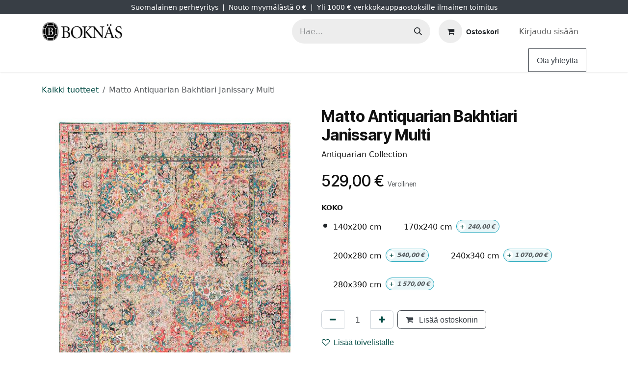

--- FILE ---
content_type: text/html; charset=utf-8
request_url: https://www.boknas.fi/shop/matto-antiquarian-bakhtiari-janissary-multi-4705
body_size: 184825
content:

        

<!DOCTYPE html>
<html lang="fi-FI" data-website-id="1" data-main-object="product.template(4705,)" data-add2cart-redirect="2">
    <head>
        <meta charset="utf-8"/>
        <meta http-equiv="X-UA-Compatible" content="IE=edge"/>
        <meta name="viewport" content="width=device-width, initial-scale=1"/>
        <meta name="generator" content="Odoo"/>
        <meta name="description" content="Värikäs kukkakuvioinen matto on pehmeää chenilleä. Matoissa on liukuestepohjaus, joka pitää maton napakasti lattiassa paikoillaan."/>
        <meta name="keywords" content="matto, matot, netistä, mattoja, louis de poortere, chenillematto, olohuoneen matto, iso matto, puuvillamatto, värikäs matto"/>
            
        <meta property="og:type" content="product"/>
        <meta property="og:title" content="Matto Antiquarian Bakhtiari Janissary Multi"/>
        <meta property="og:site_name" content="Boknäs"/>
        <meta property="og:url" content="https://www.boknas.fi/shop/matto-antiquarian-bakhtiari-janissary-multi-4705"/>
        <meta property="og:image" content="https://www.boknas.fi/web/image/product.template/4705/image_1024?unique=d9c0404"/>
        <meta property="og:description" content="Värikäs kukkakuvioinen matto on pehmeää chenilleä. Matoissa on liukuestepohjaus, joka pitää maton napakasti lattiassa paikoillaan."/>
        <meta property="og:image:width" content="1280"/>
        <meta property="og:image:height" content="1280"/>
            
        <meta name="twitter:card" content="summary_large_image"/>
        <meta name="twitter:title" content="Matto Antiquarian Bakhtiari Janissary Multi"/>
        <meta name="twitter:image" content="https://www.boknas.fi/web/image/product.template/4705/image_1024?unique=d9c0404"/>
        <meta name="twitter:description" content="Värikäs kukkakuvioinen matto on pehmeää chenilleä. Matoissa on liukuestepohjaus, joka pitää maton napakasti lattiassa paikoillaan."/>
        
        <link rel="canonical" href="https://www.boknas.fi/shop/matto-antiquarian-bakhtiari-janissary-multi-4705"/>
        
        <link rel="preconnect" href="https://fonts.gstatic.com/" crossorigin=""/>
        <title>Matto Antiquarian Bakhtiari Janissary Multi | Boknäs</title>
        <link type="image/x-icon" rel="shortcut icon" href="/web/image/website/1/favicon?unique=ecdb11e"/>
        <link rel="preload" href="/web/static/src/libs/fontawesome/fonts/fontawesome-webfont.woff2?v=4.7.0" as="font" crossorigin=""/>
        <link type="text/css" rel="stylesheet" href="/web/assets/1/9b0ce20/web.assets_frontend.min.css"/>
        <script id="web.layout.odooscript" type="text/javascript">
            var odoo = {
                csrf_token: "649d68c95f140f5cedd193fc52145e77ab9b4d40o1800125491",
                debug: "",
            };
        </script>
            
                <script id="google_tag_code" async="1" src="https://www.googletagmanager.com/gtag/js?id=G-049QCBM1CZ"></script>
                <script>
                    window.dataLayer = window.dataLayer || [];
                    function gtag(){dataLayer.push(arguments);}
                    
                    gtag('consent', 'default', {"ad_storage": "granted", "ad_user_data": "granted", "ad_personalization": "granted", "analytics_storage": "granted", "functionality_storage": "granted", "personalization_storage": "granted", "security_storage": "granted"});
                    
                    
                    gtag('js', new Date());
                    gtag('config', 'G-049QCBM1CZ', {});
                    
                </script>
        <script type="text/javascript">
            odoo.__session_info__ = {"is_admin": false, "is_system": false, "is_public": true, "is_internal_user": false, "is_website_user": true, "uid": null, "is_frontend": true, "profile_session": null, "profile_collectors": null, "profile_params": null, "show_effect": false, "currencies": {"1": {"symbol": "\u20ac", "position": "after", "digits": [69, 2]}, "18": {"symbol": "kr", "position": "after", "digits": [69, 2]}, "2": {"symbol": "$", "position": "before", "digits": [69, 2]}}, "bundle_params": {"lang": "en_US", "website_id": 1}, "test_mode": false, "websocket_worker_version": "18.0-3", "translationURL": "/website/translations", "cache_hashes": {"translations": "218522cab525ba0ac40954ccdfa7880c0031a9a5"}, "geoip_country_code": null, "geoip_phone_code": null, "lang_url_code": "fi"};
            if (!/(^|;\s)tz=/.test(document.cookie)) {
                const userTZ = Intl.DateTimeFormat().resolvedOptions().timeZone;
                document.cookie = `tz=${userTZ}; path=/`;
            }
        </script>
        <script type="text/javascript" defer="defer" src="/web/assets/1/1584ad3/web.assets_frontend_minimal.min.js" onerror="__odooAssetError=1"></script>
        <script type="text/javascript" defer="defer" data-src="/web/assets/1/eeb014a/web.assets_frontend_lazy.min.js" onerror="__odooAssetError=1"></script>
        
                
                <script name="fbp_script">
                    !function(f,b,e,v,n,t,s)
                    {if(f.fbq)return;n=f.fbq=function(){n.callMethod?
                    n.callMethod.apply(n,arguments):n.queue.push(arguments)};
                    if(!f._fbq)f._fbq=n;n.push=n;n.loaded=!0;n.version='2.0';
                    n.queue=[];t=b.createElement(e);t.async=!0;
                    t.src=v;s=b.getElementsByTagName(e)[0];
                    s.parentNode.insertBefore(t,s)}(window, document,'script',
                    'https://connect.facebook.net/en_US/fbevents.js');
                    fbq('consent', 'grant', {});
                    fbq('init', '704641021877746', {});
                    fbq('track', 'PageView');
                </script>
                <noscript name="fbp_script_img">
                    <img height="1" width="1" style="display:none" src="https://www.facebook.com/tr?id=704641021877746&amp;ev=PageView&amp;noscript=1" loading="lazy"/>
                </noscript>
                






        <script type="application/ld+json">
        {
          "@context": "https://schema.org",
          "@type": "Organization",
          "name": "Boknäs Huonekalut Oy",
          "url": "https://www.boknas.fi",
          "logo": "https://www.boknas.fi/kk_seo_product_type/static/src/img/brand_logo.jpg",
          "image": [
              "https://www.boknas.fi/kk_seo_product_type/static/src/img/Boknas_1200x1200px.jpg",
              "https://www.boknas.fi/kk_seo_product_type/static/src/img/Boknas_1200x900px.jpg",
              "https://www.boknas.fi/kk_seo_product_type/static/src/img/Boknas_1200x675px.jpg"
          ],

            "telephone": "0400905069",

            "description": "Luo kotiisi tunnelmaa Boknäsin kanssa. Valikoimastamme löydät klassikot ja modernit sisustuksen helmet, jotka kestävät aikaa ja käyttöä. Inspiroidu myymälöissämme tai shoppaile helposti verkossa – me hoidamme kuljetuksen kotiisi asti.",
            "address": {
              "@type": "PostalAddress", "streetAddress": "Länsituuli 6"
              , "postalCode": "02100"
              , "addressLocality": "Espoo"
              , "addressRegion": "Uusimaa"
              , "addressCountry": "FI"
            }
        }
        </script>
      <script type="application/ld+json">
      {
        "@context": "https://schema.org",
        "@type": "WebSite",
        "url": "https://www.boknas.fi/",
        "potentialAction": {
          "@type": "SearchAction",
          "target": "https://www.boknas.fi/shop/search?search={search_term_string}",
          "query-input": "required name=search_term_string"
        }
      }
      </script>
      <script type="text/javascript">
      (function () {
        'use strict';

        var SELECTORS = [
          'ol.breadcrumb',                         
          'nav[aria-label="breadcrumb"] .breadcrumb',
          'nav .breadcrumb',
          '.o_breadcrumb',
          '.breadcrumb'
        ];

        function findRoot() {
          for (var i=0;i<SELECTORS.length;i++) {
            var el = document.querySelector(SELECTORS[i]);
            if (el) return el;
          }
          return null;
        }

        function buildItems(root) {
          var origin = (location.origin || (location.protocol + '//' + location.host));
          var items = [];
          var pos = 1;
          var lis = root.querySelectorAll('li');

          lis.forEach ? lis.forEach(each) : Array.prototype.forEach.call(lis, each);

          function each(li) {
            var a = li.querySelector && li.querySelector('a');
            var name = a ? (a.textContent||'').trim() : (li.textContent||'').trim();
            if (!name || name === '/' || name === '›' || name === '»') return;

            var href = a && a.getAttribute ? a.getAttribute('href') : null;
            var item = {"@type":"ListItem","position":pos++,"name":name};
            if (href && href !== '#' && href !== 'javascript:void(0)') {
              item.item = href.indexOf('http') === 0 ? href : (origin + href);
            }
            items.push(item);
          }
          return items;
        }

        function inject(items) {
          if (!items || items.length < 2) return false;
          if (document.querySelector('script[data-kk-breadcrumbs-jsonld="1"]')) return true;

          var data = {"@context":"https://schema.org","@type":"BreadcrumbList","itemListElement":items};
          var s = document.createElement('script');
          s.type = 'application/ld+json';
          s.setAttribute('data-kk-breadcrumbs-jsonld','1');
          s.text = JSON.stringify(data);
          document.head.appendChild(s);
          document.documentElement.setAttribute('data-kk-bc-jsonld','ok'); // debug-merkki
          return true;
        }

        function tryOnce() {
          try {
            var root = findRoot();
            if (!root) return false;
            var items = buildItems(root);
            return inject(items);
          } catch (e) { return false; }
        }

        function start() {
          if (tryOnce()) return;
          var obs = new MutationObserver(function () { if (tryOnce()) obs.disconnect(); });
          obs.observe(document.documentElement, {childList:true, subtree:true});
          setTimeout(tryOnce, 300);
          setTimeout(tryOnce, 1000);
          setTimeout(tryOnce, 2500);
        }

        if (document.readyState === 'loading') {
          document.addEventListener('DOMContentLoaded', start);
        } else {
          start();
        }
      })();
      </script>
      <script type="text/javascript">
        //
        (function () {
          try {
            var params = new URLSearchParams(window.location.search);
            var term = params.get('search');

            // console.log('KK PLAUSIBLE: search term =', term); 

            if (!term) {
              return;
            }

            // Oikea hakusivun URL, lähetetään Plausibleen
            var pageUrl = window.location.href;

            // Rakennetaan kutsu Odoo-controllerille
            var url = '/plausible/search'
                      + '?search_term=' + encodeURIComponent(term)
                      + '&page_url=' + encodeURIComponent(pageUrl);

            // Lähetetään backendille joka hoitaa Plausible API eventin
            fetch(url, {
              method: 'POST',
              credentials: 'same-origin',
              keepalive: true
            }).catch(function (err) {
              console.warn('KK PLAUSIBLE: fetch /plausible/search failed', err);
            });

          } catch (e) {
            if (window.console && console.warn) {
              console.warn('KK PLAUSIBLE: virhe search trackingissa:', e);
            }
          }
        })();
        //
      </script>
        <!-- Google Tag Manager -->
<script>(function(w,d,s,l,i){w[l]=w[l]||[];w[l].push({'gtm.start':
new Date().getTime(),event:'gtm.js'});var f=d.getElementsByTagName(s)[0],
j=d.createElement(s),dl=l!='dataLayer'?'&l='+l:'';j.async=true;j.src=
'https://www.googletagmanager.com/gtm.js?id='+i+dl;f.parentNode.insertBefore(j,f);
})(window,document,'script','dataLayer','GTM-P7S3VGD');</script>
<!-- End Google Tag Manager -->
    </head>
    <body data-cookies-consent-manager="odoo">


        <div id="wrapwrap" class="   ">
            <a class="o_skip_to_content btn btn-primary rounded-0 visually-hidden-focusable position-absolute start-0" href="#wrap">Siirry sisältöön</a>
                <header id="top" data-anchor="true" data-name="Header" data-extra-items-toggle-aria-label="Lisäkohteiden painike" class="   o_header_standard o_hoverable_dropdown" style=" ">
                    
    <nav data-name="Navbar" aria-label="Main" class="navbar navbar-expand-lg navbar-light o_colored_level o_cc o_header_force_no_radius d-none d-lg-block p-0 shadow-sm ">
        

            <div id="o_main_nav" class="o_main_nav">
                <div class="o_header_hide_on_scroll">
                    <div aria-label="Ylin" class="o_header_sales_two_top py-1">
                        <ul class="navbar-nav container d-grid h-100 px-3 o_grid_header_3_cols">
                            
                            <li class="o_header_sales_two_lang_selector_placeholder"></li>
                            
                            
                            
        <li class="d-flex align-items-center">
                <div data-name="Text" class="s_text_block d-flex align-items-center mx-auto">
                    <small>Suomalainen perheyritys&nbsp; |&nbsp; Nouto myymälästä 0 €&nbsp; |&nbsp; Yli 1000 € verkkokauppaostoksille ilmainen toimitus </small>
                </div>
        </li>
                            
                            
                            <li class="o_header_sales_two_social_links_placeholder"></li>
                        </ul>
                    </div>
                    <div aria-label="Keskellä" class="container d-flex justify-content-between align-items-center py-1">
                        
    <a data-name="Navbar Logo" href="/" class="navbar-brand logo me-4">
            
            <span role="img" aria-label="Logo of Boknäs" title="Boknäs"><img src="/web/image/website/1/logo/Bokn%C3%A4s?unique=ecdb11e" class="img img-fluid" width="95" height="40" alt="Boknäs" loading="lazy"/></span>
        </a>
    
                        <ul class="navbar-nav align-items-center gap-1">
                            
                            
        <li class="">
    <form method="get" class="o_searchbar_form s_searchbar_input " action="/website/search" data-snippet="s_searchbar_input">
            <div role="search" class="input-group ">
        <input type="search" name="search" class="search-query form-control oe_search_box rounded-start-pill ps-3 text-bg-light border-0 bg-light" placeholder="Hae..." value="" data-search-type="all" data-limit="5" data-display-image="true" data-display-description="true" data-display-extra-link="true" data-display-detail="true" data-order-by="name asc"/>
        <button type="submit" aria-label="Hae" title="Hae" class="btn oe_search_button rounded-end-pill p-3 bg-o-color-3 lh-1">
            <i class="oi oi-search"></i>
        </button>
    </div>

            <input name="order" type="hidden" class="o_search_order_by" value="name asc"/>
            
    
        </form>
        </li>
                            
        
            <li class=" divider d-none"></li> 
            <li class="o_wsale_my_cart  ">
                <a href="/shop/cart" aria-label="verkkokaupan ostoskori" class="btn d-flex align-items-center fw-bold text-reset o_navlink_background_hover">
                    <div class="position-relative me-2 rounded-circle border p-2 bg-o-color-3 o_border_contrast">
                        <i class="fa fa-shopping-cart fa-stack"></i>
                        <sup class="my_cart_quantity badge bg-primary position-absolute top-0 end-0 mt-n1 me-n1 rounded-pill d-none" data-order-id="">0</sup>
                    </div>
                    <span class="small">Ostoskori</span>
                </a>
            </li>
        
        
            <li class="o_wsale_my_wish d-none  o_wsale_my_wish_hide_empty">
                <a href="/shop/wishlist" class="btn d-flex align-items-center fw-bold text-reset o_navlink_background_hover">
                    <div class="position-relative me-2 rounded-circle border p-2 bg-o-color-3 o_border_contrast">
                        <i class="fa fa-1x fa-heart fa-stack"></i>
                        <sup class="my_wish_quantity o_animate_blink badge bg-primary position-absolute top-0 end-0 mt-n1 me-n1 rounded-pill">0</sup>
                    </div>
                    <span class="small">Toivelista</span>
                </a>
            </li>
        
            <li class=" o_no_autohide_item">
                <a href="/web/login" class="nav-link o_nav_link_btn ms-2 border px-3">Kirjaudu sisään</a>
            </li>
                            
        
        
                        </ul>
                    </div>
                </div>
                <div aria-label="Alhaalla" class="border-top o_border_contrast">
                    <div class="container d-flex justify-content-between">
                        
    <ul role="menu" id="top_menu" class="nav navbar-nav top_menu o_menu_loading align-items-center me-4 py-1">
        

                            
    <li role="presentation" class="nav-item">
        <a role="menuitem" href="/" class="nav-link ">
            <span>Etusivu</span>
        </a>
    </li>
    <li role="presentation" class="nav-item dropdown position-static">
        <a data-bs-toggle="dropdown" href="#" role="menuitem" class="nav-link dropdown-toggle o_mega_menu_toggle  " data-bs-display="static">
            <span>Kauppa</span>
        </a>
            <div data-name="Mega Menu" role="menuitem" class="dropdown-menu o_mega_menu dropdown-menu-left fetchEcomCategories">
        
<section class="s_mega_menu_thumbnails pt24 o_colored_level o_cc o_cc1">
            <div class="container">
                <div class="row ustify-content-center">
                        <div class="col-6 col-lg-2 text-center py-2">
                            <a class="nav-link o_default_snippet_text p-0" href="/shop/category/116">
                                <img class="img-fluid rounded shadow" alt="" src="[data-uri]" loading="lazy">
                                <br>
                                <span class="d-block p-2 small">
                                    <b>
                                        Kirjahyllyt
                                    </b>
                                </span>
                            </a>
                        </div>
                        <div class="col-6 col-lg-2 text-center py-2">
                            <a class="nav-link o_default_snippet_text p-0" href="/shop/category/15">
                                <img class="img-fluid rounded shadow" alt="" src="[data-uri]" loading="lazy">
                                <br>
                                <span class="d-block p-2 small">
                                    <b>
                                        Säilytys
                                    </b>
                                </span>
                            </a>
                        </div>
                        <div class="col-6 col-lg-2 text-center py-2">
                            <a class="nav-link o_default_snippet_text p-0" href="/shop/category/23">
                                <img class="img-fluid rounded shadow" alt="" src="[data-uri]" loading="lazy">
                                <br>
                                <span class="d-block p-2 small">
                                    <b>
                                        Sohvat ja nojatuolit
                                    </b>
                                </span>
                            </a>
                        </div>
                        <div class="col-6 col-lg-2 text-center py-2">
                            <a class="nav-link o_default_snippet_text p-0" href="/shop/category/31">
                                <img class="img-fluid rounded shadow" alt="" src="[data-uri]" loading="lazy">
                                <br>
                                <span class="d-block p-2 small">
                                    <b>
                                        Tuolit
                                    </b>
                                </span>
                            </a>
                        </div>
                        <div class="col-6 col-lg-2 text-center py-2">
                            <a class="nav-link o_default_snippet_text p-0" href="/shop/category/36">
                                <img class="img-fluid rounded shadow" alt="" src="[data-uri]" loading="lazy">
                                <br>
                                <span class="d-block p-2 small">
                                    <b>
                                        Pöydät
                                    </b>
                                </span>
                            </a>
                        </div>
                            <div class="w-100 d-none d-lg-block"></div>
                        <div class="col-6 col-lg-2 text-center py-2">
                            <a class="nav-link o_default_snippet_text p-0" href="/shop/category/43">
                                <img class="img-fluid rounded shadow" alt="" src="[data-uri]" loading="lazy">
                                <br>
                                <span class="d-block p-2 small">
                                    <b>
                                        Makuuhuone
                                    </b>
                                </span>
                            </a>
                        </div>
                        <div class="col-6 col-lg-2 text-center py-2">
                            <a class="nav-link o_default_snippet_text p-0" href="/shop/category/53">
                                <img class="img-fluid rounded shadow" alt="" src="[data-uri]" loading="lazy">
                                <br>
                                <span class="d-block p-2 small">
                                    <b>
                                        Pientuotteet ja sisustus
                                    </b>
                                </span>
                            </a>
                        </div>
                        <div class="col-6 col-lg-2 text-center py-2">
                            <a class="nav-link o_default_snippet_text p-0" href="/shop/category/76">
                                <img class="img-fluid rounded shadow" alt="" src="[data-uri]" loading="lazy">
                                <br>
                                <span class="d-block p-2 small">
                                    <b>
                                        Valaisimet
                                    </b>
                                </span>
                            </a>
                        </div>
                        <div class="col-6 col-lg-2 text-center py-2">
                            <a class="nav-link o_default_snippet_text p-0" href="/shop/category/83">
                                <img class="img-fluid rounded shadow" alt="" src="[data-uri]" loading="lazy">
                                <br>
                                <span class="d-block p-2 small">
                                    <b>
                                        Ulkokalusteet
                                    </b>
                                </span>
                            </a>
                        </div>
                        <div class="col-6 col-lg-2 text-center py-2">
                            <a class="nav-link o_default_snippet_text p-0" href="/shop/category/75">
                                <img class="img-fluid rounded shadow" alt="" src="[data-uri]" loading="lazy">
                                <br>
                                <span class="d-block p-2 small">
                                    <b>
                                        Matot
                                    </b>
                                </span>
                            </a>
                        </div>
                </div>
            </div>
        </section></div>
    </li>
    <li role="presentation" class="nav-item">
        <a role="menuitem" href="/page/brands" class="nav-link ">
            <span>Tuotemerkit</span>
        </a>
    </li>
    <li role="presentation" class="nav-item">
        <a role="menuitem" href="/myymalat" class="nav-link ">
            <span>Myymälät</span>
        </a>
    </li>
    <li role="presentation" class="nav-item">
        <a role="menuitem" href="/kampanjat" class="nav-link ">
            <span>Kampanjat</span>
        </a>
    </li>
    <li role="presentation" class="nav-item">
        <a role="menuitem" href="/hintatakuu" class="nav-link ">
            <span>Hintatakuu</span>
        </a>
    </li>
    <li role="presentation" class="nav-item">
        <a role="menuitem" href="/contactus" class="nav-link ">
            <span>Ota yhteyttä</span>
        </a>
    </li>
    <li role="presentation" class="nav-item">
        <a role="menuitem" href="/projektimyynti" class="nav-link ">
            <span>Projektimyynti</span>
        </a>
    </li>
    <li role="presentation" class="nav-item">
        <a role="menuitem" href="/sisustussuunnittelu" class="nav-link ">
            <span>Sisustussuunnittelu</span>
        </a>
    </li>
    <li role="presentation" class="nav-item dropdown ">
        <a data-bs-toggle="dropdown" href="#" role="menuitem" class="nav-link dropdown-toggle   ">
            <span>Ohjeet</span>
        </a><ul role="menu" class="dropdown-menu ">
    <li role="presentation" class="">
        <a role="menuitem" href="/kirjahyllyn-kokoaminen" class="dropdown-item ">
            <span>Boknäs kirjahyllyn kokoaminen</span>
        </a>
    </li>
    <li role="presentation" class="">
        <a role="menuitem" href="/puukalusteiden-hoito" class="dropdown-item ">
            <span>Puukalusteiden hoito</span>
        </a>
    </li>
    <li role="presentation" class="">
        <a role="menuitem" href="/verhoiltujen-kalusteiden-hoito" class="dropdown-item ">
            <span>Verhoiltujen kalusteiden hoito</span>
        </a>
    </li>
        </ul>
    </li>
                        
    </ul>
                        
                        <ul class="navbar-nav">
        <li class="">
            <div class="oe_structure oe_structure_solo d-flex h-100">
                <section class="oe_unremovable oe_unmovable s_text_block" data-snippet="s_text_block" data-name="Text">
                    <div class="container h-100">
                        <a href="/contactus" class="oe_unremovable btn btn-primary btn_cta d-flex align-items-center h-100 rounded-0">Ota yhteyttä</a>
                    </div>
                </section>
            </div>
        </li>
                        </ul>
                    </div>
                </div>
            </div>
        
    </nav>
    <nav data-name="Navbar" aria-label="Mobile" class="navbar  navbar-light o_colored_level o_cc o_header_mobile d-block d-lg-none shadow-sm o_header_force_no_radius">
        

        <div class="o_main_nav container flex-wrap justify-content-between">
            
    <a data-name="Navbar Logo" href="/" class="navbar-brand logo ">
            
            <span role="img" aria-label="Logo of Boknäs" title="Boknäs"><img src="/web/image/website/1/logo/Bokn%C3%A4s?unique=ecdb11e" class="img img-fluid" width="95" height="40" alt="Boknäs" loading="lazy"/></span>
        </a>
    
            <ul class="o_header_mobile_buttons_wrap navbar-nav flex-row align-items-center gap-2 mb-0">
        
            <li class=" divider d-none"></li> 
            <li class="o_wsale_my_cart  ">
                <a href="/shop/cart" aria-label="verkkokaupan ostoskori" class="o_navlink_background_hover btn position-relative rounded-circle border-0 p-1 text-reset">
                    <div class="">
                        <i class="fa fa-shopping-cart fa-stack"></i>
                        <sup class="my_cart_quantity badge bg-primary position-absolute top-0 end-0 mt-n1 me-n1 rounded-pill d-none" data-order-id="">0</sup>
                    </div>
                </a>
            </li>
        
        
            <li class="o_wsale_my_wish d-none  o_wsale_my_wish_hide_empty">
                <a href="/shop/wishlist" class="o_navlink_background_hover btn position-relative rounded-circle border-0 p-1 text-reset">
                    <div class="">
                        <i class="fa fa-1x fa-heart fa-stack"></i>
                        <sup class="my_wish_quantity o_animate_blink badge bg-primary position-absolute top-0 end-0 mt-n1 me-n1">0</sup>
                    </div>
                </a>
            </li>
        
                <li class="o_not_editable">
                    <button class="nav-link btn me-auto p-2" type="button" data-bs-toggle="offcanvas" data-bs-target="#top_menu_collapse_mobile" aria-controls="top_menu_collapse_mobile" aria-expanded="false" aria-label="Kytke navigaatio päälle/pois">
                        <span class="navbar-toggler-icon"></span>
                    </button>
                </li>
            </ul>
            <div id="top_menu_collapse_mobile" class="offcanvas offcanvas-end o_navbar_mobile">
                <div class="offcanvas-header justify-content-end o_not_editable">
                    <button type="button" class="nav-link btn-close" data-bs-dismiss="offcanvas" aria-label="Sulje"></button>
                </div>
                <div class="offcanvas-body d-flex flex-column justify-content-between h-100 w-100">
                    <ul class="navbar-nav">
                        
                        
        <li class="">
    <form method="get" class="o_searchbar_form s_searchbar_input " action="/website/search" data-snippet="s_searchbar_input">
            <div role="search" class="input-group mb-3">
        <input type="search" name="search" class="search-query form-control oe_search_box rounded-start-pill text-bg-light ps-3 border-0 bg-light" placeholder="Hae..." value="" data-search-type="all" data-limit="0" data-display-image="true" data-display-description="true" data-display-extra-link="true" data-display-detail="true" data-order-by="name asc"/>
        <button type="submit" aria-label="Hae" title="Hae" class="btn oe_search_button rounded-end-pill bg-o-color-3 pe-3">
            <i class="oi oi-search"></i>
        </button>
    </div>

            <input name="order" type="hidden" class="o_search_order_by" value="name asc"/>
            
    
        </form>
        </li>
                        
    <ul role="menu" class="nav navbar-nav top_menu  ">
        

                            
    <li role="presentation" class="nav-item">
        <a role="menuitem" href="/" class="nav-link ">
            <span>Etusivu</span>
        </a>
    </li>
    <li role="presentation" class="nav-item dropdown position-static">
        <a data-bs-toggle="dropdown" href="#" role="menuitem" class="nav-link dropdown-toggle o_mega_menu_toggle  d-flex justify-content-between align-items-center" data-bs-display="static">
            <span>Kauppa</span>
        </a>
    </li>
    <li role="presentation" class="nav-item">
        <a role="menuitem" href="/page/brands" class="nav-link ">
            <span>Tuotemerkit</span>
        </a>
    </li>
    <li role="presentation" class="nav-item">
        <a role="menuitem" href="/myymalat" class="nav-link ">
            <span>Myymälät</span>
        </a>
    </li>
    <li role="presentation" class="nav-item">
        <a role="menuitem" href="/kampanjat" class="nav-link ">
            <span>Kampanjat</span>
        </a>
    </li>
    <li role="presentation" class="nav-item">
        <a role="menuitem" href="/hintatakuu" class="nav-link ">
            <span>Hintatakuu</span>
        </a>
    </li>
    <li role="presentation" class="nav-item">
        <a role="menuitem" href="/contactus" class="nav-link ">
            <span>Ota yhteyttä</span>
        </a>
    </li>
    <li role="presentation" class="nav-item">
        <a role="menuitem" href="/projektimyynti" class="nav-link ">
            <span>Projektimyynti</span>
        </a>
    </li>
    <li role="presentation" class="nav-item">
        <a role="menuitem" href="/sisustussuunnittelu" class="nav-link ">
            <span>Sisustussuunnittelu</span>
        </a>
    </li>
    <li role="presentation" class="nav-item dropdown ">
        <a data-bs-toggle="dropdown" href="#" role="menuitem" class="nav-link dropdown-toggle   d-flex justify-content-between align-items-center">
            <span>Ohjeet</span>
        </a><ul role="menu" class="dropdown-menu position-relative rounded-0 o_dropdown_without_offset">
    <li role="presentation" class="">
        <a role="menuitem" href="/kirjahyllyn-kokoaminen" class="dropdown-item ">
            <span>Boknäs kirjahyllyn kokoaminen</span>
        </a>
    </li>
    <li role="presentation" class="">
        <a role="menuitem" href="/puukalusteiden-hoito" class="dropdown-item ">
            <span>Puukalusteiden hoito</span>
        </a>
    </li>
    <li role="presentation" class="">
        <a role="menuitem" href="/verhoiltujen-kalusteiden-hoito" class="dropdown-item ">
            <span>Verhoiltujen kalusteiden hoito</span>
        </a>
    </li>
        </ul>
    </li>
                        
    </ul>
                        
        <li class="">
                <div data-name="Text" class="s_text_block mt-2 border-top pt-2 o_border_contrast">
                    <small>Suomalainen perheyritys&nbsp; |&nbsp; Nouto myymälästä 0 €&nbsp; |&nbsp; Yli 1000 € verkkokauppaostoksille ilmainen toimitus </small>
                </div>
        </li>
                        
                    </ul>
                    <ul class="navbar-nav gap-2 mt-3 w-100">
                        
                        
            <li class=" o_no_autohide_item">
                <a href="/web/login" class="nav-link o_nav_link_btn w-100 border text-center">Kirjaudu sisään</a>
            </li>
                        
        
        
                        
        <li class="">
            <div class="oe_structure oe_structure_solo ">
                <section class="oe_unremovable oe_unmovable s_text_block" data-snippet="s_text_block" data-name="Text">
                    <div class="container">
                        <a href="/contactus" class="oe_unremovable btn btn-primary btn_cta w-100">Ota yhteyttä</a>
                    </div>
                </section>
            </div>
        </li>
                    </ul>
                </div>
            </div>
        </div>
    
    </nav>
    
        </header>
                <main>
                    
            <div itemscope="itemscope" itemtype="http://schema.org/Product" id="wrap" class="js_sale o_wsale_product_page ecom-zoomable zoomodoo-next ecom-zoomable zoomodoo-next" data-ecom-zoom-click="1" data-ecom-zoom-auto="1">
                <div class="oe_structure oe_empty oe_structure_not_nearest" id="oe_structure_website_sale_product_1" data-editor-message="DROP BUILDING BLOCKS HERE TO MAKE THEM AVAILABLE ACROSS ALL PRODUCTS"></div>
  <section id="product_detail" class="oe_website_sale container my-3 my-lg-4 " data-view-track="1">
                    <div class="row align-items-center">
                        <div class="col d-flex align-items-center order-1 order-lg-0">
                            <ol class="o_wsale_breadcrumb breadcrumb p-0 mb-4 m-lg-0">
                                <li class="o_not_editable breadcrumb-item d-none d-lg-inline-block">
                                    <a href="/shop">
                                        <i class="oi oi-chevron-left d-lg-none me-1" role="presentation"></i>Kaikki tuotteet
                                    </a>
                                </li>
                                <li class="o_not_editable breadcrumb-item d-lg-none">
                                    <a class="py-2 py-lg-0" href="/shop">
                                        <i class="oi oi-chevron-left me-1" role="presentation"></i>Kaikki tuotteet
                                    </a>
                                </li>
                                <li class="breadcrumb-item d-none d-lg-inline-block active">
                                    <span>Matto Antiquarian Bakhtiari Janissary Multi</span>
                                </li>
                            </ol>
                        </div>
                        <div class="col-lg-4 d-flex align-items-center">
                            <div class="d-flex justify-content-between w-100">
        <div class="o_pricelist_dropdown dropdown d-none">
            
                <a role="button" href="#" data-bs-toggle="dropdown" class="dropdown-toggle btn btn-light">
                    Ale
                </a>
                <div class="dropdown-menu" role="menu">
                </div>
            
        </div>
                            </div>
                        </div>
                    </div>
                    <div class="row" id="product_detail_main" data-name="Product Page" data-image_width="50_pc" data-image_layout="carousel">
                        <div class="col-lg-6 mt-lg-4 o_wsale_product_images position-relative" data-image-amount="5">
        <div id="o-carousel-product" data-bs-ride="true" class="o_carousel_not_single carousel slide position-sticky mb-3 overflow-hidden" data-name="Tuote karuselli">
            <div class="o_carousel_product_outer carousel-outer position-relative d-flex align-items-center w-100 overflow-hidden">
                <span class="o_ribbon d-none z-1" style=""></span>
                <div class="carousel-inner h-100">
                        <div class="carousel-item h-100 text-center active">
        <div class="d-flex align-items-center justify-content-center h-100 oe_unmovable"><img src="/web/image/product.product/4801/image_1024/%5BMATTO-POORT-8712-140-200--G832%5D%20Matto%20Antiquarian%20Bakhtiari%20Janissary%20Multi%20(140x200%20cm)?unique=fec661e" class="img img-fluid oe_unmovable product_detail_img w-100 mh-100" alt="Matto Antiquarian Bakhtiari Janissary Multi" data-zoom="1" data-zoom-image="/web/image/product.product/4801/image_1920/%5BMATTO-POORT-8712-140-200--G832%5D%20Matto%20Antiquarian%20Bakhtiari%20Janissary%20Multi%20(140x200%20cm)?unique=fec661e" loading="lazy"/></div>
                        </div>
                        <div class="carousel-item h-100 text-center">
        <div class="d-flex align-items-center justify-content-center h-100 oe_unmovable"><img src="/web/image/product.image/2532/image_1024/Matto%20Bakhtiari%20Janissary%20Multi?unique=d9c0404" class="img img-fluid oe_unmovable product_detail_img w-100 mh-100" alt="Matto Bakhtiari Janissary Multi" loading="lazy"/></div>
                        </div>
                        <div class="carousel-item h-100 text-center">
        <div class="d-flex align-items-center justify-content-center h-100 oe_unmovable"><img src="/web/image/product.image/2533/image_1024/Matto%20Bakhtiari%20Janissary%20Multi?unique=d9c0404" class="img img-fluid oe_unmovable product_detail_img w-100 mh-100" alt="Matto Bakhtiari Janissary Multi" loading="lazy"/></div>
                        </div>
                        <div class="carousel-item h-100 text-center">
        <div class="d-flex align-items-center justify-content-center h-100 oe_unmovable"><img src="/web/image/product.image/2534/image_1024/Matto%20Bakhtiari%20Janissary%20Multi?unique=d9c0404" class="img img-fluid oe_unmovable product_detail_img w-100 mh-100" alt="Matto Bakhtiari Janissary Multi" loading="lazy"/></div>
                        </div>
                        <div class="carousel-item h-100 text-center">
        <div class="d-flex align-items-center justify-content-center h-100 oe_unmovable"><img src="/web/image/product.image/2535/image_1024/Matto%20Bakhtiari%20Janissary%20Multi?unique=d9c0404" class="img img-fluid oe_unmovable product_detail_img w-100 mh-100" alt="Matto Bakhtiari Janissary Multi" loading="lazy"/></div>
                        </div>
                </div>
                    <a class="carousel-control-prev" href="#o-carousel-product" role="button" data-bs-slide="prev">
                        <i class="oi oi-chevron-left oe_unmovable border bg-white text-900" role="img" aria-label="Edellinen" title="Edellinen"></i>
                    </a>
                    <a class="carousel-control-next" href="#o-carousel-product" role="button" data-bs-slide="next">
                        <i class="oi oi-chevron-right oe_unmovable border bg-white text-900" role="img" aria-label="Seuraava" title="Seuraava"></i>
                    </a>
            </div>
        <div class="o_carousel_product_indicators pt-2 overflow-hidden">
            <ol class="carousel-indicators  position-static pt-2 pt-lg-0 mx-auto my-0">
                <li data-bs-target="#o-carousel-product" class="align-top position-relative active" data-bs-slide-to="0">
                    <div><img src="/web/image/product.product/4801/image_128/%5BMATTO-POORT-8712-140-200--G832%5D%20Matto%20Antiquarian%20Bakhtiari%20Janissary%20Multi%20(140x200%20cm)?unique=fec661e" class="img o_image_64_cover" alt="Matto Antiquarian Bakhtiari Janissary Multi" loading="lazy"/></div>
                </li><li data-bs-target="#o-carousel-product" class="align-top position-relative " data-bs-slide-to="1">
                    <div><img src="/web/image/product.image/2532/image_128/Matto%20Bakhtiari%20Janissary%20Multi?unique=d9c0404" class="img o_image_64_cover" alt="Matto Bakhtiari Janissary Multi" loading="lazy"/></div>
                </li><li data-bs-target="#o-carousel-product" class="align-top position-relative " data-bs-slide-to="2">
                    <div><img src="/web/image/product.image/2533/image_128/Matto%20Bakhtiari%20Janissary%20Multi?unique=d9c0404" class="img o_image_64_cover" alt="Matto Bakhtiari Janissary Multi" loading="lazy"/></div>
                </li><li data-bs-target="#o-carousel-product" class="align-top position-relative " data-bs-slide-to="3">
                    <div><img src="/web/image/product.image/2534/image_128/Matto%20Bakhtiari%20Janissary%20Multi?unique=d9c0404" class="img o_image_64_cover" alt="Matto Bakhtiari Janissary Multi" loading="lazy"/></div>
                </li><li data-bs-target="#o-carousel-product" class="align-top position-relative " data-bs-slide-to="4">
                    <div><img src="/web/image/product.image/2535/image_128/Matto%20Bakhtiari%20Janissary%20Multi?unique=d9c0404" class="img o_image_64_cover" alt="Matto Bakhtiari Janissary Multi" loading="lazy"/></div>
                </li>
            </ol>
        </div>
        </div>
                        </div>
                        <div id="product_details" class="col-lg-6 mt-md-4">
                            <h1 itemprop="name">Matto Antiquarian Bakhtiari Janissary Multi</h1>
                            <span itemprop="url" style="display:none;">https://www.boknas.fi/shop/matto-antiquarian-bakhtiari-janissary-multi-4705</span>
                            <span itemprop="image" style="display:none;">https://www.boknas.fi/web/image/product.template/4705/image_1920?unique=fec661e</span>
                            <div class="oe_structure" placeholder="Yksityiskohtainen, muotoiltu kuvaus tuotteesi mainostamiseksi tällä sivulla. Käytä &#39;/&#39; löytääksesi lisää ominaisuuksia."><p>Antiquarian Collection</p></div>
                            <form action="/shop/cart/update" method="POST">
                                <input type="hidden" name="csrf_token" value="649d68c95f140f5cedd193fc52145e77ab9b4d40o1800125491"/>
                                <div class="js_product js_main_product mb-3">
                                    <div>
        <div itemprop="offers" itemscope="itemscope" itemtype="http://schema.org/Offer" class="product_price mt-2 mb-3 d-inline-block">
            <h3 class="css_editable_mode_hidden">
                <span class="oe_price" style="white-space: nowrap;" data-oe-type="monetary" data-oe-expression="combination_info[&#39;price&#39;]"><span class="oe_currency_value">529,00</span> €</span>
                <span itemprop="price" style="display:none;">529.0</span>
                <span itemprop="priceCurrency" style="display:none;">EUR</span>
                
                
                <span style="text-decoration: line-through; white-space: nowrap;" class="text-muted oe_default_price ms-1 h5 d-none" data-oe-type="monetary" data-oe-expression="combination_info[&#39;list_price&#39;]"><span class="oe_currency_value">529,00</span> €</span>

                
                <div itemprop="priceSpecification" itemscope="itemscope" itemtype="https://schema.org/UnitPriceSpecification" style="display:none;">
                    <meta itemprop="priceCurrency" content="EUR"/>
                    <meta itemprop="price" content="529.00"/>
                </div>
            
        <span class="h6 text-muted">
            Verollinen
        </span>
            </h3>
            <h3 class="css_non_editable_mode_hidden decimal_precision" data-precision="2">
                <span><span class="oe_currency_value">529,00</span> €</span>
        <span class="h6 text-muted">
            Verollinen
        </span>
            </h3>


      

      <meta itemprop="availability" content="https://schema.org/BackOrder"/>
        </div>
        <div id="product_unavailable" class="d-none">
            <h3 class="fst-italic">Not Available For Sale</h3>
        </div>
                                    </div>
                                    
                                        <input type="hidden" class="product_id" name="product_id" value="4801"/>
                                        <input type="hidden" class="product_template_id" name="product_template_id" value="4705"/>
                                        <input type="hidden" class="product_category_id" name="product_category_id" value="113"/>
        <ul class="list-unstyled js_add_cart_variants mb-0 flex-column" data-attribute_exclusions="{&#34;exclusions&#34;: {&#34;263&#34;: [], &#34;264&#34;: [], &#34;260&#34;: [], &#34;18465&#34;: [], &#34;18466&#34;: []}, &#34;archived_combinations&#34;: [], &#34;parent_exclusions&#34;: {}, &#34;parent_combination&#34;: [], &#34;parent_product_name&#34;: null, &#34;mapped_attribute_names&#34;: {&#34;263&#34;: &#34;Koko: 140x200 cm&#34;, &#34;264&#34;: &#34;Koko: 170x240 cm&#34;, &#34;260&#34;: &#34;Koko: 200x280 cm&#34;, &#34;261&#34;: &#34;Koko: 290x390 cm&#34;, &#34;262&#34;: &#34;Koko: 230x330 cm&#34;, &#34;18465&#34;: &#34;Koko: 240x340 cm&#34;, &#34;18466&#34;: &#34;Koko: 280x390 cm&#34;}}">

                
                <li data-attribute_id="6" data-attribute_name="Koko" data-attribute_display_type="radio" class="variant_attribute ">

                    
                    <strong class="attribute_name">Koko</strong>

                        <ul data-attribute_id="6" class="list-inline list-unstyled o_wsale_product_attribute ">
                                <li class="list-inline-item mb-3 js_attribute_value" style="margin: 0;">
                                    <label class="col-form-label">
                                        <div class="form-check">
                                            <input type="radio" class="form-check-input js_variant_change always" checked="True" name="ptal-164" value="263" data-attribute-value-id="71" data-value_id="263" data-value_name="140x200 cm" data-attribute_name="Koko"/>
                                            <div class="radio_input_value form-check-label">
                                                <span>140x200 cm</span>
                                            </div>
                                        </div>
                                    </label>
                                </li>
                                <li class="list-inline-item mb-3 js_attribute_value" style="margin: 0;">
                                    <label class="col-form-label">
                                        <div class="form-check">
                                            <input type="radio" class="form-check-input js_variant_change always" name="ptal-164" value="264" data-attribute-value-id="72" data-value_id="264" data-value_name="170x240 cm" data-attribute_name="Koko"/>
                                            <div class="radio_input_value form-check-label">
                                                <span>170x240 cm</span>
        <span class="badge text-bg-info border">
            
            <span class="sign_badge_price_extra">+</span>
            <span class="variant_price_extra text-muted fst-italic" style="white-space: nowrap;" data-oe-type="monetary" data-oe-expression="abs(price_extra)"><span class="oe_currency_value">240,00</span> €</span>
        </span>
                                            </div>
                                        </div>
                                    </label>
                                </li>
                                <li class="list-inline-item mb-3 js_attribute_value" style="margin: 0;">
                                    <label class="col-form-label">
                                        <div class="form-check">
                                            <input type="radio" class="form-check-input js_variant_change always" name="ptal-164" value="260" data-attribute-value-id="73" data-value_id="260" data-value_name="200x280 cm" data-attribute_name="Koko"/>
                                            <div class="radio_input_value form-check-label">
                                                <span>200x280 cm</span>
        <span class="badge text-bg-info border">
            
            <span class="sign_badge_price_extra">+</span>
            <span class="variant_price_extra text-muted fst-italic" style="white-space: nowrap;" data-oe-type="monetary" data-oe-expression="abs(price_extra)"><span class="oe_currency_value">540,00</span> €</span>
        </span>
                                            </div>
                                        </div>
                                    </label>
                                </li>
                                <li class="list-inline-item mb-3 js_attribute_value" style="margin: 0;">
                                    <label class="col-form-label">
                                        <div class="form-check">
                                            <input type="radio" class="form-check-input js_variant_change always" name="ptal-164" value="18465" data-attribute-value-id="80" data-value_id="18465" data-value_name="240x340 cm" data-attribute_name="Koko"/>
                                            <div class="radio_input_value form-check-label">
                                                <span>240x340 cm</span>
        <span class="badge text-bg-info border">
            
            <span class="sign_badge_price_extra">+</span>
            <span class="variant_price_extra text-muted fst-italic" style="white-space: nowrap;" data-oe-type="monetary" data-oe-expression="abs(price_extra)"><span class="oe_currency_value">1 070,00</span> €</span>
        </span>
                                            </div>
                                        </div>
                                    </label>
                                </li>
                                <li class="list-inline-item mb-3 js_attribute_value" style="margin: 0;">
                                    <label class="col-form-label">
                                        <div class="form-check">
                                            <input type="radio" class="form-check-input js_variant_change always" name="ptal-164" value="18466" data-attribute-value-id="81" data-value_id="18466" data-value_name="280x390 cm" data-attribute_name="Koko"/>
                                            <div class="radio_input_value form-check-label">
                                                <span>280x390 cm</span>
        <span class="badge text-bg-info border">
            
            <span class="sign_badge_price_extra">+</span>
            <span class="variant_price_extra text-muted fst-italic" style="white-space: nowrap;" data-oe-type="monetary" data-oe-expression="abs(price_extra)"><span class="oe_currency_value">1 570,00</span> €</span>
        </span>
                                            </div>
                                        </div>
                                    </label>
                                </li>
                        </ul>
                </li>
        </ul>
                                    
                                    <p class="css_not_available_msg alert alert-warning">Tätä yhdistelmää ei ole olemassa.</p>
            <owl-component name="website_sale_collect.ClickAndCollectAvailability" class="d-flex o_not_editable" props="{&#34;productId&#34;: 4801, &#34;zipCode&#34;: null, &#34;selectedWhLocation&#34;: {}, &#34;inStoreStock&#34;: {&#34;in_stock&#34;: false, &#34;show_quantity&#34;: true, &#34;quantity&#34;: 0.0}}"></owl-component>


      <div class="kk_stock_messages" data-show-availability="1" data-threshold="5.0" data-oos-has="1">

        
        <div class="kk_stock_box d-inline-block border border-success rounded px-3 py-2 mb-2 small d-none" style="background: rgba(25,135,84,.08);">

          
          <div class="kk_stock_line d-none">
            <strong class="text-success">Verkkokaupan varastossa:</strong>
            <span class="kk_free_qty text-success">
              0
            </span>
            <span class="text-success"> kpl</span>
          </div>

          
          <div class="kk_showroom_lines_green mt-1">
          </div>

        </div>

        
        <div class="kk_oos_showroom_box d-inline-block border rounded px-3 py-2 mb-2 small d-none" style="background: rgba(255,193,7,.15);">

          <div class="kk_oos_message mb-1 d-none">
            <p>Arvioitu toimitusaika 2-4 viikkoa<br></p>
          </div>

          <div class="kk_showroom_lines_yellow">
          </div>

        </div>

      </div>
                                    <div id="o_wsale_cta_wrapper" class="d-flex flex-wrap align-items-center">
                                        
            <div contenteditable="false" class="css_quantity input-group d-inline-flex me-2 mb-2 align-middle">
                <a class="btn btn-link js_add_cart_json" aria-label="Poista yksi" title="Poista yksi" href="#">
                    <i class="fa fa-minus"></i>
                </a>
                <input type="text" class="form-control quantity text-center" data-min="1" name="add_qty" value="1"/>
                <a class="btn btn-link float_left js_add_cart_json" aria-label="Lisää yksi" title="Lisää yksi" href="#">
                    <i class="fa fa-plus"></i>
                </a>
            </div>
                                        <div id="add_to_cart_wrap" class="d-inline-flex align-items-center mb-2 me-auto">
                                            <a data-animation-selector=".o_wsale_product_images" role="button" id="add_to_cart" href="#" class="btn btn-primary js_check_product a-submit flex-grow-1">
                                                <i class="fa fa-shopping-cart me-2"></i>
                                                Lisää ostoskoriin
                                            </a>
                                        </div>
                                        <div id="product_option_block" class="d-flex flex-wrap w-100">
            
                <button type="button" role="button" class="btn btn-link px-0 pe-3 o_add_wishlist_dyn" data-action="o_wishlist" title="Lisää toivelistalle" data-product-template-id="4705" data-product-product-id="4801">
                    <i class="fa fa-heart-o me-2" role="img" aria-label="Add to wishlist"></i>Lisää toivelistalle
                </button>
            </div>
                                    </div>
            <button type="button" role="button" class="d-none d-md-block btn btn-link px-0 o_add_compare_dyn" aria-label="Vertaa" data-action="o_comparelist" data-product-product-id="4801">
                    <span class="fa fa-exchange me-2"></span>Vertaa
            </button>
            <div class="availability_messages o_not_editable"></div>
        <div class="o_product_tags o_field_tags d-flex flex-wrap align-items-center gap-2 mb-2 mt-1">
        </div>
                                </div>
                            </form>
                            <div id="contact_us_wrapper" class="d-none oe_structure oe_structure_solo ">
                                <section class="s_text_block" data-snippet="s_text_block" data-name="Text">
                                    <div class="container">
                                        <a class="btn btn-primary btn_cta" href="/contactus">
                                            Ota yhteyttä
                                        </a>
                                    </div>
                                </section>
                            </div>
                            <div id="product_attributes_simple">
                                <table class="table table-sm text-muted d-none">
                                </table>
                            </div>
                            <div id="o_product_terms_and_share" class="d-flex justify-content-between flex-column flex-md-row align-items-md-end gap-3 mb-3">
            <p class="text-muted mb-0">
                <a href="/toimitusehdot"><u>Myyntiehdot</u></a><br/>Ilmainen toimitus yli 1000 € ostoksille<br/>Nouto myymälästä 0 €<br/>Varastotuotteiden toimitus: 2-5 arkipäivää<br/></p>
            <div data-snippet="s_share" data-name="Share" class="s_share text-start o_no_link_popover">
                <h4 class="s_share_title d-none o_default_snippet_text">Jaa</h4>
                <a href="https://www.facebook.com/sharer/sharer.php?u={url}" target="_blank" aria-label="Facebook" class="s_share_facebook">
                    <i class="fa fa-facebook rounded shadow-sm"></i>
                </a>
                <a href="https://twitter.com/intent/tweet?text={title}&amp;url={url}" target="_blank" aria-label="X" class="s_share_twitter">
                    <i class="fa fa-twitter rounded shadow-sm"></i>
                </a>
                <a href="https://www.linkedin.com/sharing/share-offsite/?url={url}" target="_blank" aria-label="LinkedIn" class="s_share_linkedin">
                    <i class="fa fa-linkedin rounded shadow-sm"></i>
                </a>
                <a href="https://wa.me/?text={title}" target="_blank" aria-label="WhatsApp" class="s_share_whatsapp">
                    <i class="fa fa-whatsapp rounded shadow-sm"></i>
                </a>
                <a href="https://pinterest.com/pin/create/button/?url={url}&amp;media={media}&amp;description={title}" target="_blank" aria-label="Pinterest" class="s_share_pinterest">
                    <i class="fa fa-pinterest rounded shadow-sm"></i>
                </a>
                <a href="mailto:?body={url}&amp;subject={title}" aria-label="Sähköposti" class="s_share_email">
                    <i class="fa fa-envelope rounded shadow-sm"></i>
                </a>
            </div></div>
            <input id="wsale_user_email" type="hidden" value=""/>

            <input type="hidden" name="alt_product_id" value="4801"/>
            <input type="hidden" name="alt_product_template_id" value="4705"/>
                        </div>
                    </div>
                </section>
                <div itemprop="description" class="oe_structure oe_empty mt16" id="product_full_description"><section class="s_text_block pt40 pb40 o_colored_level" data-snippet="s_text_block" data-name="Teksti"><div class="container s_allow_columns"><p><span style="font-size: medium;">Antiquarian Bakhtiari Janissary Multi -matto. Belgialaisen de Poortere Decon matot ovat materiaaliltaan sileää, sametinpehmeää chenilleä. Matoissa on kevyt liukuestepohjaus, joka pitää maton napakasti lattiassa paikoillaan.</span><br><br><span style="font-size: medium;"><span style="font-weight: bolder;">Materiaali:</span> 100% polyesteri</span><br><span style="font-size: medium;"><span style="font-weight: bolder;">Kudos:</span> Jacquard</span><br><span style="font-size: medium;"><span style="font-weight: bolder;">Kierrätys:</span> Jokaisessa matossa on Qr-koodi jolla maton voi ilmaiseksi palauttaa kierrätystä tai uudelleenkäyttöä varten.</span><br></p></div></section><p> <br></p></div>
                <div class="oe_structure oe_empty oe_structure_not_nearest mt16" id="oe_structure_website_sale_product_2" data-editor-message="DROP BUILDING BLOCKS HERE TO MAKE THEM AVAILABLE ACROSS ALL PRODUCTS"><section data-snippet="s_dynamic_snippet_products" class="s_dynamic_snippet_products s_dynamic s_dynamic_empty pt32 pb32 o_colored_level s_product_product_borderless_2 o_dynamic_snippet_empty" data-custom-template-data="{}" data-name="Tuotteet" data-product-category-id="all" data-show-variants="true" data-number-of-records="16" data-filter-id="4" data-template-key="website_sale.dynamic_filter_template_product_product_borderless_2" data-carousel-interval="5000">
            <div class="container">
                <div class="row s_nb_column_fixed">
                    <section class="s_dynamic_snippet_title oe_unremovable oe_unmovable d-flex flex-column flex-md-row justify-content-between mb-lg-0 pb-3 pb-md-0 o_colored_level">
                        <div>
                            <h4>Suosittelemme</h4></div>
                        <div>
                            
                        </div>
                    </section>
                    <section class="s_dynamic_snippet_content oe_unremovable oe_unmovable o_not_editable col o_colored_level">
                        <div class="css_non_editable_mode_hidden">
                            <div class="missing_option_warning alert alert-info fade show d-none d-print-none rounded-0 o_default_snippet_text">
                                Dynaaminen pätkäsi näytetään tässä... Tämä viesti näytetään, koska et ole antanut sekä suodatinta että mallia käytettäväksi.<br/>
                            </div>
                        </div>
                        <div class="dynamic_snippet_template"></div>
                    </section>
                </div>
            </div>
        </section><section data-snippet="s_dynamic_snippet_products" class="s_dynamic_snippet_products s_dynamic s_dynamic_empty pt32 pb32 o_colored_level s_product_product_centered o_dynamic_snippet_empty" data-custom-template-data="{}" data-name="Tuotteet" data-product-category-id="all" data-show-variants="true" data-number-of-records="16" data-filter-id="8" data-template-key="website_sale.dynamic_filter_template_product_product_centered" data-carousel-interval="5000" data-arrow-position="bottom">
            <div class="container">
                <div class="row s_nb_column_fixed">
                    <section class="s_dynamic_snippet_title oe_unremovable oe_unmovable d-flex flex-column flex-md-row justify-content-between mb-lg-0 pb-3 pb-md-0 o_colored_level">
                        <div>
                            <h4>Voisi myös kiinnostaa</h4></div>
                        <div>
                            <a class="s_dynamic_snippet_main_page_url" href="/shop" data-bs-original-title="Näytä kaikki"></a>
                        </div>
                    </section>
                    <section class="s_dynamic_snippet_content oe_unremovable oe_unmovable o_not_editable col o_colored_level">
                        <div class="css_non_editable_mode_hidden">
                            <div class="missing_option_warning alert alert-info fade show d-none d-print-none rounded-0 o_default_snippet_text">
                                Dynaaminen pätkäsi näytetään tässä... Tämä viesti näytetään, koska et ole antanut sekä suodatinta että mallia käytettäväksi.<br/>
                            </div>
                        </div>
                        <div class="dynamic_snippet_template"></div>
                    </section>
                </div>
            </div>
        </section></div>

      
            <div class="d-none">
                  <div itemprop="additionalProperty" itemscope="itemscope" itemtype="https://schema.org/PropertyValue">
                    <meta itemprop="name" content="Koko"/>
                    <meta itemprop="value" content="140x200 cm"/>
                  </div>
                  <div itemprop="additionalProperty" itemscope="itemscope" itemtype="https://schema.org/PropertyValue">
                    <meta itemprop="name" content="Koko"/>
                    <meta itemprop="value" content="170x240 cm"/>
                  </div>
                  <div itemprop="additionalProperty" itemscope="itemscope" itemtype="https://schema.org/PropertyValue">
                    <meta itemprop="name" content="Koko"/>
                    <meta itemprop="value" content="200x280 cm"/>
                  </div>
                  <div itemprop="additionalProperty" itemscope="itemscope" itemtype="https://schema.org/PropertyValue">
                    <meta itemprop="name" content="Koko"/>
                    <meta itemprop="value" content="240x340 cm"/>
                  </div>
                  <div itemprop="additionalProperty" itemscope="itemscope" itemtype="https://schema.org/PropertyValue">
                    <meta itemprop="name" content="Koko"/>
                    <meta itemprop="value" content="280x390 cm"/>
                  </div>
            </div>
  </div>
        
        <div id="o_shared_blocks" class="oe_unremovable"></div>
                </main>
                <footer id="bottom" data-anchor="true" data-name="Footer" class="o_footer o_colored_level o_cc ">
                    <div id="footer" class="oe_structure oe_structure_solo">
      <section class="s_text_block pt40 pb16" data-snippet="s_text_block" data-name="Text" data-bs-original-title="" title="" aria-describedby="tooltip647897">
        <div class="container">
          <div class="row">
            <div class="col-lg-2 pt24 pb24 o_colored_level" data-bs-original-title="" title="" aria-describedby="tooltip867938">
              <h5 class="mb-3">Hyödyllisiä linkkejä</h5>
              <ul class="list-unstyled">
                <li>
                  ﻿<a href="/">﻿Etusivu﻿</a>﻿
                </li>
                <li data-bs-original-title="" title="" aria-describedby="tooltip490218">
                  ﻿<a href="/tietoa-yrityksesta" data-bs-original-title="" title="">﻿Tietoa meistä﻿</a>﻿
                </li>
                <li>
                  ﻿<a href="/shop">﻿Tuotteet﻿</a>﻿
                </li>
                <li>
                  ﻿<a href="/myymalat" data-bs-original-title="" title="">﻿Palvelut﻿</a>﻿
                </li>
                <li data-bs-original-title="" title="" aria-describedby="tooltip638451">
                  ﻿<a href="/toimitusehdot" data-bs-original-title="" title="">﻿Tilaus ja toimitus<br/>﻿</a>﻿﻿<a href="/tietosuojaseloste">﻿Tietosuojaseloste&nbsp;﻿</a>﻿
                  <br/>
                </li>
                <li data-bs-original-title="" title="" aria-describedby="tooltip341824">
                  ﻿<a href="/contactus" data-bs-original-title="" title="">﻿Ota yhteyttä﻿</a>﻿
                </li>
              </ul>
            </div>
            <div class="col-lg-5 pt24 pb24 o_colored_level">
              <h5 class="mb-3">Tietoa meistä</h5>
              <p>Boknäs on vuonna 1996 perustettu suomalainen perheyritys. Tarjoamme laadukkaita, yksilöllisiä huonekaluja sekä sisustusratkaisuja, jotka kasvavat ja muuntuvat tarpeiden mukaan.<br/></p>
            </div>
            <div id="connect" class="col-lg-4 offset-lg-1 pt24 pb24 o_colored_level">
              <h5 class="mb-3">Ole meihin yhteydessä</h5>
              <ul class="list-unstyled">
                <li data-bs-original-title="" title="" aria-describedby="tooltip848475"><i class="fa fa-comment fa-fw me-2" contenteditable="false">​</i>
                  ﻿<a href="/contactus">﻿Ota yhteyttä﻿</a>﻿
                </li>
                <li data-bs-original-title="" title="" aria-describedby="tooltip801510"><i class="fa fa-envelope fa-fw me-2" contenteditable="false">​</i>
                  ﻿<a href="mailto:verkkokauppa@boknas.fi">﻿verkkokauppa@boknas.fi
                  ﻿</a>﻿</li>
                <li data-bs-original-title="" title="" aria-describedby="tooltip715634">
                  <i class="fa fa-phone fa-fw me-2" contenteditable="false">​</i>
                  <span class="o_force_ltr">﻿<a href="tel:+358400905069" data-bs-original-title="" title="">﻿0400 905 069
                  ﻿</a>﻿</span>
                </li>
              </ul>
              <div class="s_share text-start" data-snippet="s_share" data-name="Social Media" data-bs-original-title="" title="" aria-describedby="tooltip289006">
                <h5 class="s_share_title d-none">Seuraa meitä</h5>
                <a href="https://www.facebook.com/boknas" class="s_share_facebook" target="_blank" data-bs-original-title="" title="">
                  <i class="fa fa-facebook rounded-circle shadow-sm text-o-color-1" data-bs-original-title="" title="" aria-describedby="tooltip170069" contenteditable="false">​</i>
                </a>
                <a href="https://www.instagram.com/boknashuonekalut/" class="s_share_twitter" target="_blank" data-bs-original-title="" title="">
                  <i class="fa rounded-circle shadow-sm fa-instagram text-o-color-1" data-bs-original-title="" title="" aria-describedby="tooltip300385" contenteditable="false">​</i>
                </a>
                <a href="https://www.pinterest.com/boknas/" class="s_share_linkedin" target="_blank" data-bs-original-title="" title="">
                  <i class="fa shadow-sm fa-pinterest rounded-circle text-o-color-1" data-bs-original-title="" title="" aria-describedby="tooltip96411" contenteditable="false">​</i>
                </a>
                <a href="/" class="link-800 float-end">
                  <i class="fa fa-home rounded-circle shadow-sm" contenteditable="false">​</i>
                </a>
              </div>
            </div>
          </div>
        </div>
      </section>
    </div>
                </footer>
    <div id="website_cookies_bar" class="s_popup o_snippet_invisible o_no_save d-none" data-name="Cookies Bar" data-vcss="001" data-invisible="1">
      <div class="modal modal_shown o_cookies_popup s_popup_middle" data-show-after="500" data-bs-display="afterDelay" data-consents-duration="999" data-bs-focus="false" data-bs-backdrop="false" data-keyboard="false" tabindex="-1" role="dialog" style="display: none; background-color: var(--black-50)    !important;" aria-hidden="true">
        <div class="modal-dialog d-flex">
          <div class="modal-content oe_structure">
            <section class="o_colored_level o_cc o_cc1 p-5" style="background-image: none;">
              <div class="text-center container">
                <div class="row">
                  <div class="col-lg-12 o_colored_level" data-bs-original-title="" title="" aria-describedby="tooltip347377"><img src="/web/image/website/1/logo/250x250" class="img img-fluid mb-4" alt="Verkkosivun logo" loading="lazy"/><h3 class="o_cookies_bar_text_title"><span style="font-size: 24px;">Yksityisyytesi kunnioittaminen on meille ensisijaisen tärkeää.</span></h3><p class="o_cookies_bar_text_primary">
            Käytämme evästeitä tarjotaksemme sinulle paremman käyttökokemuksen.
        </p><p class="o_cookies_bar_text_secondary">
            Käytämme niitä tallentamaan tietoja tottumuksistasi verkkosivustollamme. Se auttaa meitä tarjoamaan sinulle parhaan kokemuksen ja mukauttamaan näkemääsi. Klikkaamalla tätä banneria annat meille luvan kerätä tietoja.
        </p>
                    <a href="/cookie-policy" class=" o_cookies_bar_text_policy btn btn-link me-2"><span data-o-link-zws="start">​</span>Evästekäytäntö</a>
                    <a href="#" role="button" class="js_close_popup o_cookies_bar_text_button btn btn-primary" data-bs-original-title="" title="">Hyväksyn</a>
                  </div>
                </div>
              </div>
            </section>
          </div>
        </div>
      </div>
    </div>
            </div>
            <script id="plausible_script" name="plausible" defer="defer" data-domain="boknas.fi" src="https://plausible.io/js/plausible.js"></script>
        <!-- Google Tag Manager (noscript) -->
<noscript><iframe src="https://www.googletagmanager.com/ns.html?id=GTM-P7S3VGD"
height="0" width="0" style="display:none;visibility:hidden"></iframe></noscript>
<!-- End Google Tag Manager (noscript) -->
        </body>
</html>